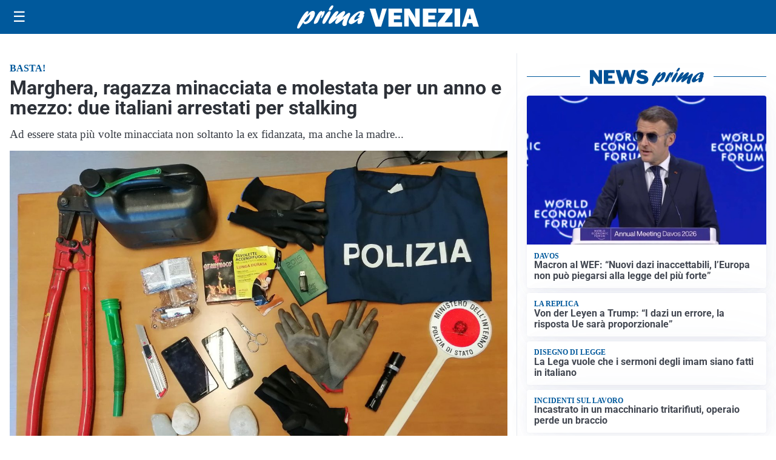

--- FILE ---
content_type: text/html; charset=utf8
request_url: https://primavenezia.it/media/my-theme/widgets/list-posts/sidebar-video-piu-visti.html?ts=29482251
body_size: 692
content:
<div class="widget-title"><span>Video più visti</span></div>
<div class="widget-sidebar-featured-poi-lista">
            
                    <article class="featured">
                <a href="https://primavenezia.it/cronaca/lultimo-saluto-a-sergiu-tarna-liberati-in-cielo-decine-di-palloncini-bianchi/">
                                            <figure><img width="480" height="300" src="https://primavenezia.it/media/2026/01/Nuovo-copertine-1-1-480x300.jpg" class="attachment-thumbnail size-thumbnail wp-post-image" alt="L&#8217;ultimo saluto a Sergiu Tarna, liberati in cielo decine di palloncini bianchi" loading="lazy" sizes="(max-width: 480px) 480px, (max-width: 1024px) 640px, 1280px" decoding="async" /></figure>
                                        <div class="post-meta">
                                                    <span class="lancio">Il funerale</span>
                                                <h3>L&#8217;ultimo saluto a Sergiu Tarna, liberati in cielo decine di palloncini bianchi</h3>
                    </div>
                </a>
            </article>
                    
                    <article class="compact">
                <a href="https://primavenezia.it/sanita/medici-e-medicina-la-neurochirurgia-apre-il-viaggio-nella-scienza-raccontata-in-tv/">
                    <div class="post-meta">
                                                    <span class="lancio">televisione</span>
                                                <h3>“Medici e Medicina”: la neurochirurgia apre il viaggio nella scienza raccontata in Tv</h3>
                    </div>
                </a>
            </article>
                    
                    <article class="compact">
                <a href="https://primavenezia.it/attualita/vigili-del-fuoco-di-venezia-consegnano-le-calze-della-befana-nei-reparti-pediatrici/">
                    <div class="post-meta">
                                                    <span class="lancio">tradizione solidale</span>
                                                <h3>Vigili del Fuoco di Venezia consegnano le calze della Befana nei reparti pediatrici</h3>
                    </div>
                </a>
            </article>
            </div>

<div class="widget-footer"><a role="button" href="/multimedia/video/" class="outline widget-more-button">Altri video</a></div>